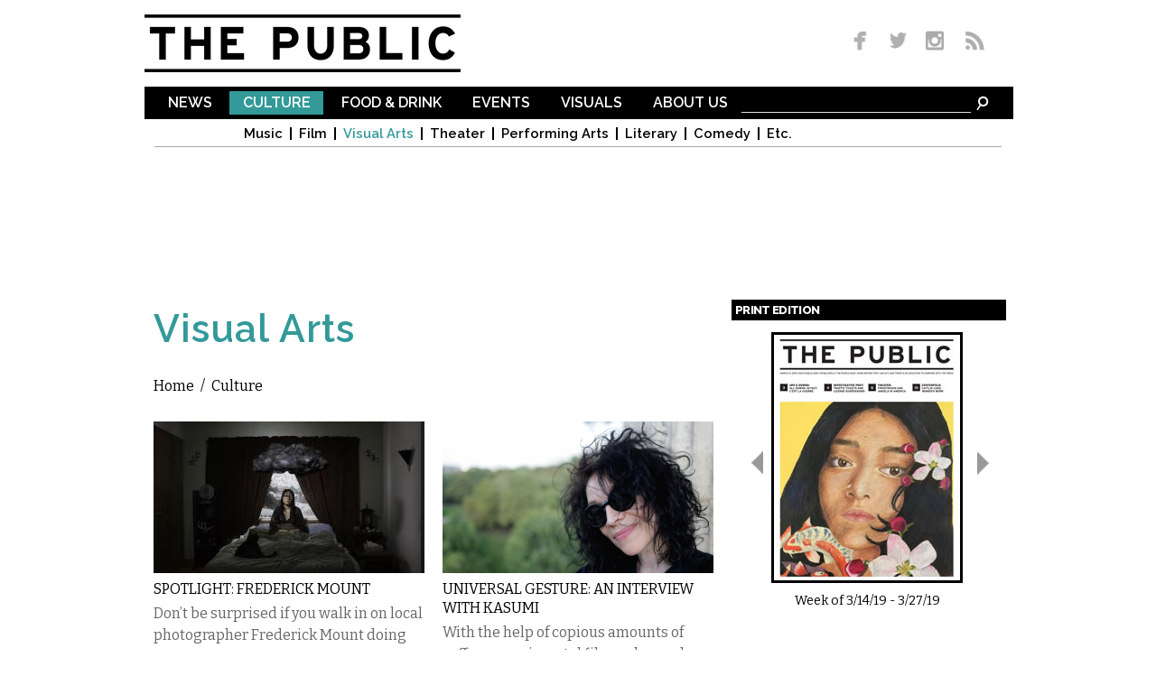

--- FILE ---
content_type: text/html; charset=utf-8
request_url: http://www.dailypublic.com/sections/culture/visual-arts?page=35%2C0%2C0%2C0%2C0%2C0%2C0%2C0%2C0%2C0%2C0%2C0%2C0%2C0%2C0%2C0%2C0%2C0%2C0%2C0%2C0%2C0%2C0%2C0%2C0%2C0%2C0%2C0%2C0%2C0%2C0%2C0%2C0%2C0%2C0%2C0%2C0%2C0%2C0%2C0%2C0%2C0%2C0%2C0%2C0%2C0%2C0%2C0%2C0%2C0%2C0%2C0%2C0%2C0%2C0%2C0%2C0%2C0%2C0%2C0%2C0%2C0%2C0%2C0%2C0%2C0%2C0%2C0%2C0%2C0%2C0%2C0%2C0%2C0%2C0%2C0%2C0%2C0%2C0%2C0%2C0%2C0%2C0%2C0%2C0%2C0%2C0%2C0%2C0%2C0%2C0%2C0%2C0%2C0%2C0%2C0%2C0%2C0%2C0%2C0%2C2
body_size: 10775
content:
<!DOCTYPE html>
<html lang="en" dir="ltr">
<head>
  <meta http-equiv="Content-Type" content="text/html; charset=utf-8" />
<link rel="shortcut icon" href="http://www.dailypublic.com/favicon.ico" type="image/vnd.microsoft.icon" />
<meta name="generator" content="Drupal 7 (http://drupal.org)" />
<link rel="canonical" href="http://www.dailypublic.com/sections/culture/visual-arts" />
<link rel="shortlink" href="http://www.dailypublic.com/taxonomy/term/12" />
<meta property="og:site_name" content="The Public" />
<meta property="og:type" content="article" />
<meta property="og:url" content="http://www.dailypublic.com/sections/culture/visual-arts" />
<meta property="og:title" content="Visual Arts" />
<meta name="twitter:card" content="summary" />
<meta name="twitter:url" content="http://www.dailypublic.com/sections/culture/visual-arts" />
<meta name="twitter:title" content="Visual Arts" />
<meta itemprop="name" content="Visual Arts" />
    <title>Visual Arts | The Public</title>  
    <link type="text/css" rel="stylesheet" href="http://www.dailypublic.com/sites/default/files/css/css_xE-rWrJf-fncB6ztZfd2huxqgxu4WO-qwma6Xer30m4.css" media="all" />
<link type="text/css" rel="stylesheet" href="http://www.dailypublic.com/sites/default/files/css/css_n8mupp8eTx4juAX0wyouN4UiTmjvBbN50TT_yy0NRpc.css" media="all" />
<link type="text/css" rel="stylesheet" href="http://www.dailypublic.com/sites/default/files/css/css_AfBDMAI_59ryQmYGwOxd7PSXAgTCgzrpbQFQg63MypU.css" media="all" />
<link type="text/css" rel="stylesheet" href="http://www.dailypublic.com/sites/default/files/css/css_ssGkd45kXk0Seq7Fiu5UtNdK7zci_rQPOViKSKSxiXc.css" media="all" />
<link type="text/css" rel="stylesheet" href="http://fonts.googleapis.com/css?family=Bitter:regular|Raleway:300,600,800&amp;subset=latin-ext,latin" media="all" />
<link type="text/css" rel="stylesheet" href="http://www.dailypublic.com/sites/default/files/css/css_XA9LUN3WQxUW4TLVQS0iYQiF6taByd04jVef6keWWdk.css" media="all" />
<link type="text/css" rel="stylesheet" href="http://www.dailypublic.com/sites/default/files/css/css_KCNZ7YudgplVMn0e5YXrEptF8K7nkEFZt5Yrs5EjYM0.css" media="all" />
  <script type="text/javascript" src="https://ajax.googleapis.com/ajax/libs/jquery/1.7.1/jquery.min.js"></script>
<script type="text/javascript">
<!--//--><![CDATA[//><!--
window.jQuery || document.write("<script src='/sites/all/modules/jquery_update/replace/jquery/1.7/jquery.min.js'>\x3C/script>")
//--><!]]>
</script>
<script type="text/javascript" src="http://www.dailypublic.com/sites/default/files/js/js_IkgOrrVZK1UTp2HktvFi5vo1g7b25Muyr5GoySikuic.js"></script>
<script type="text/javascript" src="http://www.dailypublic.com/sites/default/files/js/js_9PoCIpaBdXzAfwjeoO2ibi_TtEs6jMROpVOwk-_WIBw.js"></script>
<script type="text/javascript" src="http://www.dailypublic.com/sites/default/files/js/js_UoK2MO2I663zEGVOVgGe-03vRj8vcrCHyVNVVkpTVp0.js"></script>
<script type="text/javascript" src="http://www.dailypublic.com/sites/default/files/js/js_wADqrksbLjpADrEP1u4pHYthtl35__ZprOG3i8_l2SE.js"></script>
<script type="text/javascript" src="http://www.dailypublic.com/sites/all/modules/lightbox2/js/lightbox.js?1768948951"></script>
<script type="text/javascript" src="http://www.dailypublic.com/sites/default/files/js/js_ySlx5p5bIoD4pvqAXyJoxlhdVjZlCNR1SeHcaSiUfQA.js"></script>
<script type="text/javascript">
<!--//--><![CDATA[//><!--
(function(i,s,o,g,r,a,m){i["GoogleAnalyticsObject"]=r;i[r]=i[r]||function(){(i[r].q=i[r].q||[]).push(arguments)},i[r].l=1*new Date();a=s.createElement(o),m=s.getElementsByTagName(o)[0];a.async=1;a.src=g;m.parentNode.insertBefore(a,m)})(window,document,"script","//www.google-analytics.com/analytics.js","ga");ga("create", "UA-56250096-1", {"cookieDomain":"auto"});ga("set", "anonymizeIp", true);ga('require', 'displayfeatures');ga("send", "pageview");
//--><!]]>
</script>
<script type="text/javascript" src="http://www.dailypublic.com/sites/default/files/js/js_VH5BAh4yKQRji3908zXxKd4OYLTi4nYB_gUlAs7XPps.js"></script>
<script type="text/javascript" src="http://www.dailypublic.com/sites/default/files/js/js_uwrfBOJCFVq42muTMjrq2bD-RUh8NNq_fZRTb6dsNb4.js"></script>
<script type="text/javascript">
<!--//--><![CDATA[//><!--
jQuery.extend(Drupal.settings, {"basePath":"\/","pathPrefix":"","ajaxPageState":{"theme":"the_public","theme_token":"mKyC5nFqeBZ9JvoqFWj2xemytx7dmjeieYon44AgFYg","jquery_version":"1.7","js":{"https:\/\/ajax.googleapis.com\/ajax\/libs\/jquery\/1.7.1\/jquery.min.js":1,"0":1,"misc\/jquery.once.js":1,"misc\/drupal.js":1,"sites\/all\/modules\/jquery_update\/replace\/ui\/external\/jquery.cookie.js":1,"sites\/all\/modules\/jquery_update\/replace\/misc\/jquery.form.min.js":1,"misc\/ajax.js":1,"sites\/all\/modules\/jquery_update\/js\/jquery_update.js":1,"sites\/all\/modules\/responsive_dropdown_menus\/theme\/responsive-dropdown-menus.js":1,"sites\/all\/modules\/lightbox2\/js\/auto_image_handling.js":1,"sites\/all\/modules\/lightbox2\/js\/lightbox.js":1,"sites\/all\/modules\/views\/js\/base.js":1,"misc\/progress.js":1,"sites\/all\/modules\/views\/js\/ajax_view.js":1,"sites\/all\/modules\/google_analytics\/googleanalytics.js":1,"1":1,"sites\/all\/libraries\/superfish\/jquery.hoverIntent.minified.js":1,"sites\/all\/libraries\/superfish\/sftouchscreen.js":1,"sites\/all\/libraries\/superfish\/supposition.js":1,"sites\/all\/libraries\/superfish\/superfish.js":1,"sites\/all\/modules\/superfish\/superfish.js":1,"sites\/all\/themes\/omega\/omega\/js\/jquery.formalize.js":1,"sites\/all\/themes\/omega\/omega\/js\/omega-mediaqueries.js":1,"sites\/all\/themes\/omega\/omega\/js\/omega-equalheights.js":1},"css":{"modules\/system\/system.base.css":1,"modules\/system\/system.menus.css":1,"modules\/system\/system.messages.css":1,"modules\/system\/system.theme.css":1,"sites\/all\/modules\/date\/date_api\/date.css":1,"sites\/all\/modules\/date\/date_popup\/themes\/datepicker.1.7.css":1,"sites\/all\/modules\/date\/date_repeat_field\/date_repeat_field.css":1,"modules\/field\/theme\/field.css":1,"modules\/node\/node.css":1,"sites\/all\/modules\/responsive_dropdown_menus\/theme\/responsive-dropdown-menus.css":1,"modules\/user\/user.css":1,"sites\/all\/modules\/views\/css\/views.css":1,"sites\/all\/modules\/ckeditor\/css\/ckeditor.css":1,"sites\/all\/modules\/ctools\/css\/ctools.css":1,"sites\/all\/modules\/lightbox2\/css\/lightbox.css":1,"sites\/all\/modules\/panels\/css\/panels.css":1,"sites\/all\/modules\/typogrify\/typogrify.css":1,"sites\/all\/modules\/panels\/plugins\/layouts\/flexible\/flexible.css":1,"public:\/\/ctools\/css\/9851ddcf19ec17550a90e191bba12247.css":1,"sites\/all\/libraries\/superfish\/css\/superfish.css":1,"sites\/all\/libraries\/superfish\/css\/superfish-navbar.css":1,"sites\/all\/themes\/omega\/alpha\/css\/alpha-reset.css":1,"sites\/all\/themes\/omega\/alpha\/css\/alpha-mobile.css":1,"sites\/all\/themes\/omega\/alpha\/css\/alpha-alpha.css":1,"sites\/all\/themes\/omega\/omega\/css\/formalize.css":1,"sites\/all\/themes\/omega\/omega\/css\/omega-text.css":1,"sites\/all\/themes\/omega\/omega\/css\/omega-branding.css":1,"sites\/all\/themes\/omega\/omega\/css\/omega-menu.css":1,"sites\/all\/themes\/omega\/omega\/css\/omega-forms.css":1,"sites\/all\/themes\/omega\/omega\/css\/omega-visuals.css":1,"sites\/default\/files\/fontyourface\/font.css":1,"http:\/\/fonts.googleapis.com\/css?family=Bitter:regular|Raleway:300,600,800\u0026subset=latin-ext,latin":1,"sites\/all\/themes\/the_public\/css\/global.css":1,"sites\/all\/themes\/omega\/alpha\/css\/grid\/alpha_default\/normal\/alpha-default-normal-12.css":1}},"lightbox2":{"rtl":0,"file_path":"\/(\\w\\w\/)public:\/","default_image":"\/sites\/all\/modules\/lightbox2\/images\/brokenimage.jpg","border_size":10,"font_color":"000","box_color":"fff","top_position":"","overlay_opacity":"0.8","overlay_color":"000","disable_close_click":1,"resize_sequence":0,"resize_speed":400,"fade_in_speed":400,"slide_down_speed":600,"use_alt_layout":0,"disable_resize":0,"disable_zoom":0,"force_show_nav":0,"show_caption":1,"loop_items":1,"node_link_text":"View Image Details","node_link_target":0,"image_count":"Image !current of !total","video_count":"Video !current of !total","page_count":"Page !current of !total","lite_press_x_close":"press \u003Ca href=\u0022#\u0022 onclick=\u0022hideLightbox(); return FALSE;\u0022\u003E\u003Ckbd\u003Ex\u003C\/kbd\u003E\u003C\/a\u003E to close","download_link_text":"","enable_login":false,"enable_contact":false,"keys_close":"c x 27","keys_previous":"p 37","keys_next":"n 39","keys_zoom":"z","keys_play_pause":"32","display_image_size":"original","image_node_sizes":"(\\.thumbnail)","trigger_lightbox_classes":"","trigger_lightbox_group_classes":"img.thumbnail, img.image-thumbnail","trigger_slideshow_classes":"","trigger_lightframe_classes":"","trigger_lightframe_group_classes":"","custom_class_handler":0,"custom_trigger_classes":"","disable_for_gallery_lists":1,"disable_for_acidfree_gallery_lists":true,"enable_acidfree_videos":true,"slideshow_interval":5000,"slideshow_automatic_start":true,"slideshow_automatic_exit":true,"show_play_pause":true,"pause_on_next_click":false,"pause_on_previous_click":true,"loop_slides":false,"iframe_width":600,"iframe_height":400,"iframe_border":1,"enable_video":0},"views":{"ajax_path":"\/views\/ajax","ajaxViews":{"views_dom_id:6efe4b20574611466e57e4210fe13c99":{"view_name":"magazine_covers","view_display_id":"block","view_args":"","view_path":"taxonomy\/term\/12","view_base_path":null,"view_dom_id":"6efe4b20574611466e57e4210fe13c99","pager_element":"100"}}},"responsive_dropdown_menus":{"main-menu":"Main menu","management":"Management","navigation":"Navigation","user-menu":"User menu"},"googleanalytics":{"trackOutbound":1,"trackMailto":1,"trackDownload":1,"trackDownloadExtensions":"7z|aac|arc|arj|asf|asx|avi|bin|csv|doc(x|m)?|dot(x|m)?|exe|flv|gif|gz|gzip|hqx|jar|jpe?g|js|mp(2|3|4|e?g)|mov(ie)?|msi|msp|pdf|phps|png|ppt(x|m)?|pot(x|m)?|pps(x|m)?|ppam|sld(x|m)?|thmx|qtm?|ra(m|r)?|sea|sit|tar|tgz|torrent|txt|wav|wma|wmv|wpd|xls(x|m|b)?|xlt(x|m)|xlam|xml|z|zip"},"superfish":{"1":{"id":"1","sf":{"pathClass":"active-trail","animation":{"opacity":"show","width":"show"},"speed":"\u0027fast\u0027","autoArrows":false,"dropShadows":false,"disableHI":false},"plugins":{"touchscreen":{"mode":"useragent_predefined"},"supposition":true,"bgiframe":false}}},"omega":{"layouts":{"primary":"normal","order":["normal"],"queries":{"normal":"all and (min-width: 980px) and (min-device-width: 980px), all and (max-device-width: 1024px) and (min-width: 1024px) and (orientation:landscape)"}}}});
//--><!]]>
</script>
  <meta name="viewport" content="width=980">
  <!--[if lt IE 9]><script src="http://html5shiv.googlecode.com/svn/trunk/html5.js"></script><![endif]-->
  
	<script type='text/javascript'>
	var googletag = googletag || {};
	googletag.cmd = googletag.cmd || [];
	(function() {
	var gads = document.createElement('script');
	gads.async = true;
	gads.type = 'text/javascript';
	var useSSL = 'https:' == document.location.protocol;
	gads.src = (useSSL ? 'https:' : 'http:') +
	'//www.googletagservices.com/tag/js/gpt.js';
	var node = document.getElementsByTagName('script')[0];
	node.parentNode.insertBefore(gads, node);
	})();
	</script>
	 
	<script type='text/javascript'>
	googletag.cmd.push(function() {
    googletag.defineSlot('/93965813/footer_super', [970, 90], 'div-gpt-ad-1428461407571-0').addService(googletag.pubads());
	googletag.defineSlot('/93965813/lower_medium_rectangle', [300, 250], 'div-gpt-ad-1416862288077-1').addService(googletag.pubads());
	googletag.defineSlot('/93965813/super_leaderboard', [970, 90], 'div-gpt-ad-1416862288077-2').addService(googletag.pubads());
	googletag.defineSlot('/93965813/upper_medium_rectangle', [300, 250], 'div-gpt-ad-1416862288077-3').addService(googletag.pubads());
	googletag.pubads().enableSingleRequest();
	googletag.enableServices();
	});
	</script>

</head>
<body class="html not-front not-logged-in page-taxonomy page-taxonomy-term page-taxonomy-term- page-taxonomy-term-12 culture context-sections">
<div id="site_wrapper">
  <div id="skip-link">
    <a href="#main-content" class="element-invisible element-focusable">Skip to main content</a>
  </div>
    <div class="page clearfix" id="page">
      <header id="section-header" class="section section-header">
  <div id="zone-user-wrapper" class="zone-wrapper zone-user-wrapper clearfix">  
  <div id="zone-user" class="zone zone-user clearfix container-12">
    <div class="grid-5 region region-user-first" id="region-user-first">
  <div class="region-inner region-user-first-inner">
    <div class="block block-block block-1 block-block-1 odd block-without-title" id="block-block-1">
  <div class="block-inner clearfix">
                
    <div class="content clearfix">
      <p><a href="/" title="The Public Homepage"><img alt="The Public" border="0" height="64" id="header_logo" src="/sites/all/themes/the_public/images/header_logo.gif" title="The Public Homepage" width="350" /></a></p>
    </div>
  </div>
</div>  </div>
</div><div class="grid-3 prefix-4 region region-user-second" id="region-user-second">
  <div class="region-inner region-user-second-inner">
    <div class="block block-block block-2 block-block-2 odd block-without-title" id="block-block-2">
  <div class="block-inner clearfix">
                
    <div class="content clearfix">
      <div id="header_social_icons"><a href="https://www.facebook.com/pages/The-Public/547945485335903" target="_blank" title="Like us on Facebook"><img border="0" height="26" src="/sites/all/themes/the_public/images/social_media_fb.png" width="36" /></a> <a href="http://www.twitter.com/PublicBFLO" target="_blank" title="Follow us on Twitter"><img border="0" height="26" src="/sites/all/themes/the_public/images/social_media_twitter.png" width="35" /></a> <a href="http://instagram.com/PublicBFLO" target="_blank" title="Follow us on Instagram"><img border="0" height="26" src="/sites/all/themes/the_public/images/social_media_insta.png" width="39" /></a> <a href="/rss.xml" target="_blank" title="Subscribe to RSS"><img border="0" height="26" src="/sites/all/themes/the_public/images/social_media_rss.png" width="34" /></a></div>    </div>
  </div>
</div>  </div>
</div>  </div>
</div><div id="zone-branding-wrapper" class="zone-wrapper zone-branding-wrapper clearfix">  
  <div id="zone-branding" class="zone zone-branding clearfix container-12">
    <div class="grid-12 suffix-1 prefix-1 region region-main-menu" id="region-main-menu">
  <div class="region-inner region-main-menu-inner">
    <div class="block block-block block-9 block-block-9 odd block-without-title" id="block-block-9">
  <div class="block-inner clearfix">
                
    <div class="content clearfix">
      <form accept-charset="UTF-8" action="/search" id="menubar_search" method="get"><input name="search_api_views_fulltext_op" type="hidden" value="AND" /><input name="sort_bef_combine" type="hidden" value="search_api_relevance DESC" /><input id="menubar_text_box" maxlength="128" name="search_api_views_fulltext" size="30" type="text" value="" /><input class="form-submit" id="menubar_search_button" name="submit" type="image" border="0" alt="Search" src="/sites/all/themes/the_public/images/search_icon.gif" /> </form>
    </div>
  </div>
</div><div class="block block-superfish block-1 block-superfish-1 even block-without-title" id="block-superfish-1">
  <div class="block-inner clearfix">
                
    <div class="content clearfix">
      <ul id="superfish-1" class="menu sf-menu sf-main-menu sf-navbar sf-style-none sf-total-items-6 sf-parent-items-6 sf-single-items-0"><li id="menu-492-1" class="first odd sf-item-1 sf-depth-1 sf-total-children-6 sf-parent-children-0 sf-single-children-6 menuparent"><a href="/sections/news" title="News" class="sf-depth-1 menuparent">News</a><ul><li id="menu-493-1" class="first odd sf-item-1 sf-depth-2 sf-no-children"><a href="/sections/news/local" title="Local" class="sf-depth-2">Local</a></li><li id="menu-494-1" class="middle even sf-item-2 sf-depth-2 sf-no-children"><a href="/sections/news/national" title="National" class="sf-depth-2">National</a></li><li id="menu-495-1" class="middle odd sf-item-3 sf-depth-2 sf-no-children"><a href="/sections/news/state" title="State" class="sf-depth-2">State</a></li><li id="menu-496-1" class="middle even sf-item-4 sf-depth-2 sf-no-children"><a href="/sections/news/abroad" title="Abroad" class="sf-depth-2">Abroad</a></li><li id="menu-728-1" class="middle odd sf-item-5 sf-depth-2 sf-no-children"><a href="/sections/news/commentary" title="Commentary" class="sf-depth-2">Commentary</a></li><li id="menu-1248-1" class="last even sf-item-6 sf-depth-2 sf-no-children"><a href="/sections/sports" title="Sports" class="sf-depth-2">Sports</a></li></ul></li><li id="menu-497-1" class="active-trail middle even sf-item-2 sf-depth-1 sf-total-children-8 sf-parent-children-0 sf-single-children-8 menuparent"><a href="/sections/culture" title="Culture" class="sf-depth-1 menuparent">Culture</a><ul><li id="menu-498-1" class="first odd sf-item-1 sf-depth-2 sf-no-children"><a href="/sections/culture/music" title="Music" class="sf-depth-2">Music</a></li><li id="menu-499-1" class="middle even sf-item-2 sf-depth-2 sf-no-children"><a href="/sections/culture/film" title="Film" class="sf-depth-2">Film</a></li><li id="menu-500-1" class="active-trail middle odd sf-item-3 sf-depth-2 sf-no-children"><a href="/sections/culture/visual-arts" title="Visual Arts" class="sf-depth-2 active">Visual Arts</a></li><li id="menu-501-1" class="middle even sf-item-4 sf-depth-2 sf-no-children"><a href="/sections/culture/theater" title="Theater" class="sf-depth-2">Theater</a></li><li id="menu-502-1" class="middle odd sf-item-5 sf-depth-2 sf-no-children"><a href="/sections/culture/performing-arts" title="Performing Arts" class="sf-depth-2">Performing Arts</a></li><li id="menu-503-1" class="middle even sf-item-6 sf-depth-2 sf-no-children"><a href="/sections/culture/literary" title="Literary" class="sf-depth-2">Literary</a></li><li id="menu-1249-1" class="middle odd sf-item-7 sf-depth-2 sf-no-children"><a href="/sections/comedy" title="Comedy" class="sf-depth-2">Comedy</a></li><li id="menu-504-1" class="last even sf-item-8 sf-depth-2 sf-no-children"><a href="/sections/culture/etc" title="Etc." class="sf-depth-2">Etc.</a></li></ul></li><li id="menu-505-1" class="middle odd sf-item-3 sf-depth-1 sf-total-children-3 sf-parent-children-0 sf-single-children-3 menuparent"><a href="/sections/food-drink" title="Food &amp; Drink" class="sf-depth-1 menuparent">Food &amp; Drink</a><ul><li id="menu-506-1" class="first odd sf-item-1 sf-depth-2 sf-no-children"><a href="/sections/food-drink/reviews" title="Reviews" class="sf-depth-2">Reviews</a></li><li id="menu-507-1" class="middle even sf-item-2 sf-depth-2 sf-no-children"><a href="/sections/food-drink/food" title="Food" class="sf-depth-2">Food</a></li><li id="menu-508-1" class="last odd sf-item-3 sf-depth-2 sf-no-children"><a href="/sections/food-drink/drink" title="Drink" class="sf-depth-2">Drink</a></li></ul></li><li id="menu-509-1" class="middle even sf-item-4 sf-depth-1 sf-total-children-7 sf-parent-children-0 sf-single-children-7 menuparent"><a href="/sections/events" title="Events" class="sf-depth-1 menuparent">Events</a><ul><li id="menu-511-1" class="first odd sf-item-1 sf-depth-2 sf-no-children"><a href="/sections/events/music" title="Music" class="sf-depth-2">Music</a></li><li id="menu-512-1" class="middle even sf-item-2 sf-depth-2 sf-no-children"><a href="/sections/events/visual-arts" title="Visual Arts" class="sf-depth-2">Visual Arts</a></li><li id="menu-513-1" class="middle odd sf-item-3 sf-depth-2 sf-no-children"><a href="/sections/events/theater" title="Theater" class="sf-depth-2">Theater</a></li><li id="menu-731-1" class="middle even sf-item-4 sf-depth-2 sf-no-children"><a href="/sections/events/performing-arts" title="Performing Arts" class="sf-depth-2">Performing Arts</a></li><li id="menu-514-1" class="middle odd sf-item-5 sf-depth-2 sf-no-children"><a href="/sections/events/literary" title="Literary" class="sf-depth-2">Literary</a></li><li id="menu-1251-1" class="middle even sf-item-6 sf-depth-2 sf-no-children"><a href="/sections/events/comedy" title="Comedy" class="sf-depth-2">Comedy</a></li><li id="menu-515-1" class="last odd sf-item-7 sf-depth-2 sf-no-children"><a href="/sections/events/etc" title="Etc." class="sf-depth-2">Etc.</a></li></ul></li><li id="menu-516-1" class="middle odd sf-item-5 sf-depth-1 sf-total-children-3 sf-parent-children-0 sf-single-children-3 menuparent"><a href="/sections/visuals" title="Visuals" class="sf-depth-1 menuparent">Visuals</a><ul><li id="menu-517-1" class="first odd sf-item-1 sf-depth-2 sf-no-children"><a href="/sections/visuals/art" title="Art" class="sf-depth-2">Art</a></li><li id="menu-518-1" class="middle even sf-item-2 sf-depth-2 sf-no-children"><a href="/sections/visuals/photos" title="Photos" class="sf-depth-2">Photos</a></li><li id="menu-519-1" class="last odd sf-item-3 sf-depth-2 sf-no-children"><a href="/sections/visuals/comics" title="Comics" class="sf-depth-2">Comics</a></li></ul></li><li id="menu-386-1" class="last even sf-item-6 sf-depth-1 sf-total-children-4 sf-parent-children-0 sf-single-children-4 menuparent"><a href="/content/about-us" title="" class="sf-depth-1 menuparent">About Us</a><ul><li id="menu-434-1" class="first odd sf-item-1 sf-depth-2 sf-no-children"><a href="/content/who-we-are" title="" class="sf-depth-2">Who We Are</a></li><li id="menu-433-1" class="middle even sf-item-2 sf-depth-2 sf-no-children"><a href="/content/distribution" title="" class="sf-depth-2">Distribution</a></li><li id="menu-435-1" class="middle odd sf-item-3 sf-depth-2 sf-no-children"><a href="/content/contact" title="" class="sf-depth-2">Contact</a></li><li id="menu-436-1" class="last even sf-item-4 sf-depth-2 sf-no-children"><a href="/content/advertise" title="" class="sf-depth-2">Advertise</a></li></ul></li></ul>    </div>
  </div>
</div>	<div id="main_menu_bottom_border"></div>
  </div>
</div><div class="grid-12 region region-super-leaderboard" id="region-super-leaderboard">
  <div class="region-inner region-super-leaderboard-inner">
    <div class="block block-block block-4 block-block-4 odd block-without-title" id="block-block-4">
  <div class="block-inner clearfix">
                
    <div class="content clearfix">
      <p>
<!-- Super Leaderboard -->
<div id='div-gpt-ad-1416862288077-2' style='width:970px; height:90px;'>
<script type='text/javascript'>
googletag.cmd.push(function() { googletag.display('div-gpt-ad-1416862288077-2'); });
</script>
</div>
</p>
    </div>
  </div>
</div>  </div>
</div>  </div>
</div></header>    
      <section id="section-content" class="section section-content">
  <div id="zone-content-wrapper" class="zone-wrapper zone-content-wrapper clearfix">  
  <div id="zone-content" class="zone zone-content clearfix container-12">    
        
        <div class="grid-8 region region-content" id="region-content">
  <div class="region-inner region-content-inner">
    <a id="main-content"></a>
                <h1 class="title" id="page-title">Visual Arts</h1>
                        <div class="block block-system block-main block-system-main odd block-without-title" id="block-system-main">
  <div class="block-inner clearfix">
                
    <div class="content clearfix">
      <div class="panel-flexible panels-flexible-12 clearfix" id="sub_landing">
<div class="panel-flexible-inside panels-flexible-12-inside">
<div class="panels-flexible-region panels-flexible-region-12-center panels-flexible-region-first panels-flexible-region-last">
  <div class="inside panels-flexible-region-inside panels-flexible-region-12-center-inside panels-flexible-region-inside-first panels-flexible-region-inside-last">

<div class="panel-pane pane-page-breadcrumb"   class="panel-pane pane-page-breadcrumb">
  
      
  
  <div class="pane-content">
    <div class="breadcrumb"><h2 class="element-invisible">You are here</h2><span class="crumbs"><a href="/">Home</a><span class="crumbs-arrow"> / </span><a href="/sections/culture" title="Culture">Culture</a></span></div>  </div>

  
  </div>
<div class="panel-separator"></div>
<div class="panel-pane pane-views pane-sub-category-landing-page-blocks"   class="panel-pane pane-views pane-sub-category-landing-page-blocks">
  
      
  
  <div class="pane-content">
    <div class="view view-sub-category-landing-page-blocks view-id-sub_category_landing_page_blocks view-display-id-default homepage-featured-blocks view-dom-id-396b87aa2cdb7697dae697885322cb97">
        
  
  
      <div class="view-content">
      <table class="views-view-grid cols-2" class="views-view-grid">
  
  <tbody>
          <tr >
                  <td >
              
  <div class="views-field views-field-field-lead-image">        <div class="field-content">
<a href="/articles/04292015/spotlight-frederick-mount"><img src="http://www.dailypublic.com/sites/default/files/styles/medium/public/2015/Apr/Woman-waking-up-on-the-wrong-side-of-the-bed-under-a-cloud_frederickmount_2015.jpg?itok=9lC8Zits" width="300" height="168" alt="" /></a><div class="image-field-caption">
  <em>Woman waking up on the wrong side of the bed under a cloud</em>, by Fredrick Mount.    	<div id="image-field-caption-underline"></div>
  </div>
</div>  </div>  
  <div class="views-field views-field-field-category">        <div class="field-content"><a href="/sections/culture/visual-arts" class="active">Visual Arts</a></div>  </div>  
  <div class="views-field views-field-title">        <span class="field-content"><a href="/articles/04292015/spotlight-frederick-mount">Spotlight: Frederick Mount</a></span>  </div>  
  <div class="views-field views-field-body">        <p class="field-content">Don&#8217;t be surprised if you walk in on local photographer Frederick Mount doing something unexpected in your&nbsp;basement.</p>  </div>          </td>
                  <td >
              
  <div class="views-field views-field-field-lead-image">        <div class="field-content"><a href="/articles/04232015/universal-gesture-interview-kasumi"><img src="http://www.dailypublic.com/sites/default/files/styles/medium/public/2015/Apr/outdoors%20in%20paris%20small%20photo%20credit%20didier%20feldmann.png?itok=fs6Vj4DY" width="300" height="168" alt="" /></a></div>  </div>  
  <div class="views-field views-field-field-category">        <div class="field-content"><a href="/sections/culture/visual-arts" class="active">Visual Arts</a></div>  </div>  
  <div class="views-field views-field-title">        <span class="field-content"><a href="/articles/04232015/universal-gesture-interview-kasumi">Universal Gesture: An Interview with Kasumi</a></span>  </div>  
  <div class="views-field views-field-body">        <p class="field-content">With the help of copious amounts of coffee, experimental filmmaker and sound manipulator Kasumi pored through hundreds of public domain&nbsp;videos.</p>  </div>          </td>
              </tr>
          <tr >
                  <td >
              
  <div class="views-field views-field-field-lead-image">        <div class="field-content">
<a href="/articles/04222015/social-practice-felice-koenig-collaborates-big-orbit-gallery"><img src="http://www.dailypublic.com/sites/default/files/styles/medium/public/2015/Apr/DRAWING%20TOGETHER%20-%20Felice%20Koenig%20%28left%29%20and%20Claire%20Schneider_0.jpg?itok=gvx-_C16" width="300" height="168" alt="" /></a><div class="image-field-caption">
  Drawing together: Felice Koenig and Calire Schneider.    	<div id="image-field-caption-underline"></div>
  </div>
</div>  </div>  
  <div class="views-field views-field-field-category">        <div class="field-content"><a href="/sections/culture/visual-arts" class="active">Visual Arts</a></div>  </div>  
  <div class="views-field views-field-title">        <span class="field-content"><a href="/articles/04222015/social-practice-felice-koenig-collaborates-big-orbit-gallery">Social Practice: Felice Koenig Collaborates at Big Orbit Gallery</a></span>  </div>  
  <div class="views-field views-field-body">        <p class="field-content">Felice Koenig: Drawing Together

CS1 Curatorial Projects at Big Orbit Gallery</p>  </div>          </td>
                  <td >
              
  <div class="views-field views-field-field-lead-image">        <div class="field-content">
<a href="/articles/04202015/joe-orffeo-retrospectives"><img src="http://www.dailypublic.com/sites/default/files/styles/medium/public/2015/Apr/Orffeo_TheCircus_42x50_acrylic_slr_1991_600dpi_RGB.jpg?itok=fEynifvq" width="300" height="168" alt="" /></a><div class="image-field-caption">
  <em>The Circus</em>, at Eleven Twenty Projects Gallery.    	<div id="image-field-caption-underline"></div>
  </div>
</div>  </div>  
  <div class="views-field views-field-field-category">        <div class="field-content"><a href="/sections/culture/visual-arts" class="active">Visual Arts</a></div>  </div>  
  <div class="views-field views-field-title">        <span class="field-content"><a href="/articles/04202015/joe-orffeo-retrospectives">Joe Orffeo: Retrospectives</a></span>  </div>  
  <div class="views-field views-field-body">        <p class="field-content">The late Joe Orffeo is the subject of two recent exhibits, at Meibohm Fine Arts and Eleven Twenty Projects&nbsp;gallery.</p>  </div>          </td>
              </tr>
          <tr >
                  <td >
              
  <div class="views-field views-field-field-lead-image">        <div class="field-content"><a href="/articles/04202015/capacitors-thought-lynn-northrop-indigo"><img src="http://www.dailypublic.com/sites/default/files/styles/medium/public/2015/Apr/Screen-Shot-2015-04-06-at-2.20.03-PM.jpg?itok=qZgCsstG" width="300" height="168" alt="" /></a></div>  </div>  
  <div class="views-field views-field-field-category">        <div class="field-content"><a href="/sections/culture/visual-arts" class="active">Visual Arts</a></div>  </div>  
  <div class="views-field views-field-title">        <span class="field-content"><a href="/articles/04202015/capacitors-thought-lynn-northrop-indigo">Capacitors of Thought: Lynn Northrop at Indigo</a></span>  </div>  
  <div class="views-field views-field-body">        <p class="field-content">Stop by to experience the artistry of Lynn Northrop’s <em>Power Birds</em> before the exhibition at Indigo Arts Gallery closes o</p>  </div>          </td>
                  <td >
              
  <div class="views-field views-field-field-lead-image">        <div class="field-content">
<a href="/articles/04162015/conversation-filmmaker-korey-green"><img src="http://www.dailypublic.com/sites/default/files/styles/medium/public/2015/Apr/Korey.jpg?itok=zcLKGfmS" width="300" height="168" alt="" /></a><div class="image-field-caption">
  Director Korey Green&nbsp;on the set of <em>The Romans</em>.    	<div id="image-field-caption-underline"></div>
  </div>
</div>  </div>  
  <div class="views-field views-field-field-category">        <div class="field-content"><a href="/sections/culture/visual-arts" class="active">Visual Arts</a></div>  </div>  
  <div class="views-field views-field-title">        <span class="field-content"><a href="/articles/04162015/conversation-filmmaker-korey-green">A Conversation With Filmmaker Korey Green</a></span>  </div>  
  <div class="views-field views-field-body">        <p class="field-content">Director Korey Green talks about The Romans, to be screened during Trimania this Saturday April 18, 8pm, in suite 530 of the Tri-Main&nbsp;Building.</p>  </div>          </td>
              </tr>
          <tr >
                  <td >
              
  <div class="views-field views-field-field-lead-image">        <div class="field-content">
<a href="/articles/04142015/wood-paper-scissors-four-artists-kenan-center"><img src="http://www.dailypublic.com/sites/default/files/styles/medium/public/2015/Apr/How-to-Build-a-Rose-Garden-Jodi-Harvey-Brown.jpg?itok=OKCxcktu" width="300" height="168" alt="" /></a><div class="image-field-caption">
  <em>How to Build a Rose Garden </em>by&nbsp;Jodi Harvey-Brown.    	<div id="image-field-caption-underline"></div>
  </div>
</div>  </div>  
  <div class="views-field views-field-field-category">        <div class="field-content"><a href="/sections/culture/visual-arts" class="active">Visual Arts</a></div>  </div>  
  <div class="views-field views-field-title">        <span class="field-content"><a href="/articles/04142015/wood-paper-scissors-four-artists-kenan-center">Wood, Paper, Scissors: Four Artists at the Kenan Center</a></span>  </div>  
  <div class="views-field views-field-body">        <p class="field-content">Superb works in paper and wood by Diane Bond, Jodi Harvey-Brown, Doris Timkey, and Marie&nbsp;Prince.</p>  </div>          </td>
                  <td >
              
  <div class="views-field views-field-field-lead-image">        <div class="field-content">
<a href="/articles/04072015/overtime-art-work"><img src="http://www.dailypublic.com/sites/default/files/styles/medium/public/2015/Apr/Justine-Kurland.jpg?itok=2GIzvExu" width="300" height="168" alt="" /></a><div class="image-field-caption">
  <em>Rebuilt&nbsp;Engine </em>by Justine Kurland.    	<div id="image-field-caption-underline"></div>
  </div>
</div>  </div>  
  <div class="views-field views-field-field-category">        <div class="field-content"><a href="/sections/culture/visual-arts" class="active">Visual Arts</a></div>  </div>  
  <div class="views-field views-field-title">        <span class="field-content"><a href="/articles/04072015/overtime-art-work">Overtime: The Art of Work</a></span>  </div>  
  <div class="views-field views-field-body">        <p class="field-content">At the Albright-Knox, an exhibit that surveys artists’ treatment of labor as a&nbsp;subject.</p>  </div>          </td>
              </tr>
      </tbody>
</table>
    </div>
  
      <h2 class="element-invisible">Pages</h2><div class="item-list"><ul class="pager clearfix"><li class="pager-first first"><a title="Go to first page" href="/sections/culture/visual-arts?page=0%2C0%2C0%2C0%2C0%2C0%2C0%2C0%2C0%2C0%2C0%2C0%2C0%2C0%2C0%2C0%2C0%2C0%2C0%2C0%2C0%2C0%2C0%2C0%2C0%2C0%2C0%2C0%2C0%2C0%2C0%2C0%2C0%2C0%2C0%2C0%2C0%2C0%2C0%2C0%2C0%2C0%2C0%2C0%2C0%2C0%2C0%2C0%2C0%2C0%2C0%2C0%2C0%2C0%2C0%2C0%2C0%2C0%2C0%2C0%2C0%2C0%2C0%2C0%2C0%2C0%2C0%2C0%2C0%2C0%2C0%2C0%2C0%2C0%2C0%2C0%2C0%2C0%2C0%2C0%2C0%2C0%2C0%2C0%2C0%2C0%2C0%2C0%2C0%2C0%2C0%2C0%2C0%2C0%2C0%2C0%2C0%2C0%2C0%2C0%2C2">« first</a></li><li class="pager-previous"><a title="Go to previous page" href="/sections/culture/visual-arts?page=34%2C0%2C0%2C0%2C0%2C0%2C0%2C0%2C0%2C0%2C0%2C0%2C0%2C0%2C0%2C0%2C0%2C0%2C0%2C0%2C0%2C0%2C0%2C0%2C0%2C0%2C0%2C0%2C0%2C0%2C0%2C0%2C0%2C0%2C0%2C0%2C0%2C0%2C0%2C0%2C0%2C0%2C0%2C0%2C0%2C0%2C0%2C0%2C0%2C0%2C0%2C0%2C0%2C0%2C0%2C0%2C0%2C0%2C0%2C0%2C0%2C0%2C0%2C0%2C0%2C0%2C0%2C0%2C0%2C0%2C0%2C0%2C0%2C0%2C0%2C0%2C0%2C0%2C0%2C0%2C0%2C0%2C0%2C0%2C0%2C0%2C0%2C0%2C0%2C0%2C0%2C0%2C0%2C0%2C0%2C0%2C0%2C0%2C0%2C0%2C2">‹ previous</a></li><li class="pager-ellipsis">…</li><li class="pager-item"><a title="Go to page 32" href="/sections/culture/visual-arts?page=31%2C0%2C0%2C0%2C0%2C0%2C0%2C0%2C0%2C0%2C0%2C0%2C0%2C0%2C0%2C0%2C0%2C0%2C0%2C0%2C0%2C0%2C0%2C0%2C0%2C0%2C0%2C0%2C0%2C0%2C0%2C0%2C0%2C0%2C0%2C0%2C0%2C0%2C0%2C0%2C0%2C0%2C0%2C0%2C0%2C0%2C0%2C0%2C0%2C0%2C0%2C0%2C0%2C0%2C0%2C0%2C0%2C0%2C0%2C0%2C0%2C0%2C0%2C0%2C0%2C0%2C0%2C0%2C0%2C0%2C0%2C0%2C0%2C0%2C0%2C0%2C0%2C0%2C0%2C0%2C0%2C0%2C0%2C0%2C0%2C0%2C0%2C0%2C0%2C0%2C0%2C0%2C0%2C0%2C0%2C0%2C0%2C0%2C0%2C0%2C2">32</a></li><li class="pager-item"><a title="Go to page 33" href="/sections/culture/visual-arts?page=32%2C0%2C0%2C0%2C0%2C0%2C0%2C0%2C0%2C0%2C0%2C0%2C0%2C0%2C0%2C0%2C0%2C0%2C0%2C0%2C0%2C0%2C0%2C0%2C0%2C0%2C0%2C0%2C0%2C0%2C0%2C0%2C0%2C0%2C0%2C0%2C0%2C0%2C0%2C0%2C0%2C0%2C0%2C0%2C0%2C0%2C0%2C0%2C0%2C0%2C0%2C0%2C0%2C0%2C0%2C0%2C0%2C0%2C0%2C0%2C0%2C0%2C0%2C0%2C0%2C0%2C0%2C0%2C0%2C0%2C0%2C0%2C0%2C0%2C0%2C0%2C0%2C0%2C0%2C0%2C0%2C0%2C0%2C0%2C0%2C0%2C0%2C0%2C0%2C0%2C0%2C0%2C0%2C0%2C0%2C0%2C0%2C0%2C0%2C0%2C2">33</a></li><li class="pager-item"><a title="Go to page 34" href="/sections/culture/visual-arts?page=33%2C0%2C0%2C0%2C0%2C0%2C0%2C0%2C0%2C0%2C0%2C0%2C0%2C0%2C0%2C0%2C0%2C0%2C0%2C0%2C0%2C0%2C0%2C0%2C0%2C0%2C0%2C0%2C0%2C0%2C0%2C0%2C0%2C0%2C0%2C0%2C0%2C0%2C0%2C0%2C0%2C0%2C0%2C0%2C0%2C0%2C0%2C0%2C0%2C0%2C0%2C0%2C0%2C0%2C0%2C0%2C0%2C0%2C0%2C0%2C0%2C0%2C0%2C0%2C0%2C0%2C0%2C0%2C0%2C0%2C0%2C0%2C0%2C0%2C0%2C0%2C0%2C0%2C0%2C0%2C0%2C0%2C0%2C0%2C0%2C0%2C0%2C0%2C0%2C0%2C0%2C0%2C0%2C0%2C0%2C0%2C0%2C0%2C0%2C0%2C2">34</a></li><li class="pager-item"><a title="Go to page 35" href="/sections/culture/visual-arts?page=34%2C0%2C0%2C0%2C0%2C0%2C0%2C0%2C0%2C0%2C0%2C0%2C0%2C0%2C0%2C0%2C0%2C0%2C0%2C0%2C0%2C0%2C0%2C0%2C0%2C0%2C0%2C0%2C0%2C0%2C0%2C0%2C0%2C0%2C0%2C0%2C0%2C0%2C0%2C0%2C0%2C0%2C0%2C0%2C0%2C0%2C0%2C0%2C0%2C0%2C0%2C0%2C0%2C0%2C0%2C0%2C0%2C0%2C0%2C0%2C0%2C0%2C0%2C0%2C0%2C0%2C0%2C0%2C0%2C0%2C0%2C0%2C0%2C0%2C0%2C0%2C0%2C0%2C0%2C0%2C0%2C0%2C0%2C0%2C0%2C0%2C0%2C0%2C0%2C0%2C0%2C0%2C0%2C0%2C0%2C0%2C0%2C0%2C0%2C0%2C2">35</a></li><li class="pager-current">36</li><li class="pager-item"><a title="Go to page 37" href="/sections/culture/visual-arts?page=36%2C0%2C0%2C0%2C0%2C0%2C0%2C0%2C0%2C0%2C0%2C0%2C0%2C0%2C0%2C0%2C0%2C0%2C0%2C0%2C0%2C0%2C0%2C0%2C0%2C0%2C0%2C0%2C0%2C0%2C0%2C0%2C0%2C0%2C0%2C0%2C0%2C0%2C0%2C0%2C0%2C0%2C0%2C0%2C0%2C0%2C0%2C0%2C0%2C0%2C0%2C0%2C0%2C0%2C0%2C0%2C0%2C0%2C0%2C0%2C0%2C0%2C0%2C0%2C0%2C0%2C0%2C0%2C0%2C0%2C0%2C0%2C0%2C0%2C0%2C0%2C0%2C0%2C0%2C0%2C0%2C0%2C0%2C0%2C0%2C0%2C0%2C0%2C0%2C0%2C0%2C0%2C0%2C0%2C0%2C0%2C0%2C0%2C0%2C0%2C2">37</a></li><li class="pager-item"><a title="Go to page 38" href="/sections/culture/visual-arts?page=37%2C0%2C0%2C0%2C0%2C0%2C0%2C0%2C0%2C0%2C0%2C0%2C0%2C0%2C0%2C0%2C0%2C0%2C0%2C0%2C0%2C0%2C0%2C0%2C0%2C0%2C0%2C0%2C0%2C0%2C0%2C0%2C0%2C0%2C0%2C0%2C0%2C0%2C0%2C0%2C0%2C0%2C0%2C0%2C0%2C0%2C0%2C0%2C0%2C0%2C0%2C0%2C0%2C0%2C0%2C0%2C0%2C0%2C0%2C0%2C0%2C0%2C0%2C0%2C0%2C0%2C0%2C0%2C0%2C0%2C0%2C0%2C0%2C0%2C0%2C0%2C0%2C0%2C0%2C0%2C0%2C0%2C0%2C0%2C0%2C0%2C0%2C0%2C0%2C0%2C0%2C0%2C0%2C0%2C0%2C0%2C0%2C0%2C0%2C0%2C2">38</a></li><li class="pager-item"><a title="Go to page 39" href="/sections/culture/visual-arts?page=38%2C0%2C0%2C0%2C0%2C0%2C0%2C0%2C0%2C0%2C0%2C0%2C0%2C0%2C0%2C0%2C0%2C0%2C0%2C0%2C0%2C0%2C0%2C0%2C0%2C0%2C0%2C0%2C0%2C0%2C0%2C0%2C0%2C0%2C0%2C0%2C0%2C0%2C0%2C0%2C0%2C0%2C0%2C0%2C0%2C0%2C0%2C0%2C0%2C0%2C0%2C0%2C0%2C0%2C0%2C0%2C0%2C0%2C0%2C0%2C0%2C0%2C0%2C0%2C0%2C0%2C0%2C0%2C0%2C0%2C0%2C0%2C0%2C0%2C0%2C0%2C0%2C0%2C0%2C0%2C0%2C0%2C0%2C0%2C0%2C0%2C0%2C0%2C0%2C0%2C0%2C0%2C0%2C0%2C0%2C0%2C0%2C0%2C0%2C0%2C2">39</a></li><li class="pager-item"><a title="Go to page 40" href="/sections/culture/visual-arts?page=39%2C0%2C0%2C0%2C0%2C0%2C0%2C0%2C0%2C0%2C0%2C0%2C0%2C0%2C0%2C0%2C0%2C0%2C0%2C0%2C0%2C0%2C0%2C0%2C0%2C0%2C0%2C0%2C0%2C0%2C0%2C0%2C0%2C0%2C0%2C0%2C0%2C0%2C0%2C0%2C0%2C0%2C0%2C0%2C0%2C0%2C0%2C0%2C0%2C0%2C0%2C0%2C0%2C0%2C0%2C0%2C0%2C0%2C0%2C0%2C0%2C0%2C0%2C0%2C0%2C0%2C0%2C0%2C0%2C0%2C0%2C0%2C0%2C0%2C0%2C0%2C0%2C0%2C0%2C0%2C0%2C0%2C0%2C0%2C0%2C0%2C0%2C0%2C0%2C0%2C0%2C0%2C0%2C0%2C0%2C0%2C0%2C0%2C0%2C0%2C2">40</a></li><li class="pager-item"><a title="Go to page 41" href="/sections/culture/visual-arts?page=40%2C0%2C0%2C0%2C0%2C0%2C0%2C0%2C0%2C0%2C0%2C0%2C0%2C0%2C0%2C0%2C0%2C0%2C0%2C0%2C0%2C0%2C0%2C0%2C0%2C0%2C0%2C0%2C0%2C0%2C0%2C0%2C0%2C0%2C0%2C0%2C0%2C0%2C0%2C0%2C0%2C0%2C0%2C0%2C0%2C0%2C0%2C0%2C0%2C0%2C0%2C0%2C0%2C0%2C0%2C0%2C0%2C0%2C0%2C0%2C0%2C0%2C0%2C0%2C0%2C0%2C0%2C0%2C0%2C0%2C0%2C0%2C0%2C0%2C0%2C0%2C0%2C0%2C0%2C0%2C0%2C0%2C0%2C0%2C0%2C0%2C0%2C0%2C0%2C0%2C0%2C0%2C0%2C0%2C0%2C0%2C0%2C0%2C0%2C0%2C2">41</a></li><li class="pager-next"><a title="Go to next page" href="/sections/culture/visual-arts?page=36%2C0%2C0%2C0%2C0%2C0%2C0%2C0%2C0%2C0%2C0%2C0%2C0%2C0%2C0%2C0%2C0%2C0%2C0%2C0%2C0%2C0%2C0%2C0%2C0%2C0%2C0%2C0%2C0%2C0%2C0%2C0%2C0%2C0%2C0%2C0%2C0%2C0%2C0%2C0%2C0%2C0%2C0%2C0%2C0%2C0%2C0%2C0%2C0%2C0%2C0%2C0%2C0%2C0%2C0%2C0%2C0%2C0%2C0%2C0%2C0%2C0%2C0%2C0%2C0%2C0%2C0%2C0%2C0%2C0%2C0%2C0%2C0%2C0%2C0%2C0%2C0%2C0%2C0%2C0%2C0%2C0%2C0%2C0%2C0%2C0%2C0%2C0%2C0%2C0%2C0%2C0%2C0%2C0%2C0%2C0%2C0%2C0%2C0%2C0%2C2">next ›</a></li><li class="pager-last last"><a title="Go to last page" href="/sections/culture/visual-arts?page=40%2C0%2C0%2C0%2C0%2C0%2C0%2C0%2C0%2C0%2C0%2C0%2C0%2C0%2C0%2C0%2C0%2C0%2C0%2C0%2C0%2C0%2C0%2C0%2C0%2C0%2C0%2C0%2C0%2C0%2C0%2C0%2C0%2C0%2C0%2C0%2C0%2C0%2C0%2C0%2C0%2C0%2C0%2C0%2C0%2C0%2C0%2C0%2C0%2C0%2C0%2C0%2C0%2C0%2C0%2C0%2C0%2C0%2C0%2C0%2C0%2C0%2C0%2C0%2C0%2C0%2C0%2C0%2C0%2C0%2C0%2C0%2C0%2C0%2C0%2C0%2C0%2C0%2C0%2C0%2C0%2C0%2C0%2C0%2C0%2C0%2C0%2C0%2C0%2C0%2C0%2C0%2C0%2C0%2C0%2C0%2C0%2C0%2C0%2C0%2C2">last »</a></li></ul></div>  
  
  
  
  
</div>  </div>

  
  </div>
  </div>
</div>
</div>
</div>
    </div>
  </div>
</div>      </div>
</div>



<aside class="grid-4 region region-sidebar-second" id="region-sidebar-second">
  <div class="region-inner region-sidebar-second-inner">
    <section class="block block-views block-magazine-covers-block block-views-magazine-covers-block odd" id="block-views-magazine-covers-block">
  <div class="block-inner clearfix">
              <h2 class="block-title">Print Edition</h2>
            
    <div class="content clearfix">
      <div class="view view-magazine-covers view-id-magazine_covers view-display-id-block view-dom-id-6efe4b20574611466e57e4210fe13c99">
        
  
  
      <h2 class="element-invisible">Pages</h2><div class="item-list"><ul class="pager clearfix"><li class="pager-first first"><a href="/sections/culture/visual-arts?page=35%2C0%2C0%2C0%2C0%2C0%2C0%2C0%2C0%2C0%2C0%2C0%2C0%2C0%2C0%2C0%2C0%2C0%2C0%2C0%2C0%2C0%2C0%2C0%2C0%2C0%2C0%2C0%2C0%2C0%2C0%2C0%2C0%2C0%2C0%2C0%2C0%2C0%2C0%2C0%2C0%2C0%2C0%2C0%2C0%2C0%2C0%2C0%2C0%2C0%2C0%2C0%2C0%2C0%2C0%2C0%2C0%2C0%2C0%2C0%2C0%2C0%2C0%2C0%2C0%2C0%2C0%2C0%2C0%2C0%2C0%2C0%2C0%2C0%2C0%2C0%2C0%2C0%2C0%2C0%2C0%2C0%2C0%2C0%2C0%2C0%2C0%2C0%2C0%2C0%2C0%2C0%2C0%2C0%2C0%2C0%2C0%2C0%2C0%2C0%2C0"></a></li><li class="pager-previous"><a href="/sections/culture/visual-arts?page=35%2C0%2C0%2C0%2C0%2C0%2C0%2C0%2C0%2C0%2C0%2C0%2C0%2C0%2C0%2C0%2C0%2C0%2C0%2C0%2C0%2C0%2C0%2C0%2C0%2C0%2C0%2C0%2C0%2C0%2C0%2C0%2C0%2C0%2C0%2C0%2C0%2C0%2C0%2C0%2C0%2C0%2C0%2C0%2C0%2C0%2C0%2C0%2C0%2C0%2C0%2C0%2C0%2C0%2C0%2C0%2C0%2C0%2C0%2C0%2C0%2C0%2C0%2C0%2C0%2C0%2C0%2C0%2C0%2C0%2C0%2C0%2C0%2C0%2C0%2C0%2C0%2C0%2C0%2C0%2C0%2C0%2C0%2C0%2C0%2C0%2C0%2C0%2C0%2C0%2C0%2C0%2C0%2C0%2C0%2C0%2C0%2C0%2C0%2C0%2C1">‹</a></li><li class="pager-ellipsis">…</li><li class="pager-ellipsis">…</li><li class="pager-next"><a href="/sections/culture/visual-arts?page=35%2C0%2C0%2C0%2C0%2C0%2C0%2C0%2C0%2C0%2C0%2C0%2C0%2C0%2C0%2C0%2C0%2C0%2C0%2C0%2C0%2C0%2C0%2C0%2C0%2C0%2C0%2C0%2C0%2C0%2C0%2C0%2C0%2C0%2C0%2C0%2C0%2C0%2C0%2C0%2C0%2C0%2C0%2C0%2C0%2C0%2C0%2C0%2C0%2C0%2C0%2C0%2C0%2C0%2C0%2C0%2C0%2C0%2C0%2C0%2C0%2C0%2C0%2C0%2C0%2C0%2C0%2C0%2C0%2C0%2C0%2C0%2C0%2C0%2C0%2C0%2C0%2C0%2C0%2C0%2C0%2C0%2C0%2C0%2C0%2C0%2C0%2C0%2C0%2C0%2C0%2C0%2C0%2C0%2C0%2C0%2C0%2C0%2C0%2C0%2C3">›</a></li><li class="pager-last last"><a href="/sections/culture/visual-arts?page=35%2C0%2C0%2C0%2C0%2C0%2C0%2C0%2C0%2C0%2C0%2C0%2C0%2C0%2C0%2C0%2C0%2C0%2C0%2C0%2C0%2C0%2C0%2C0%2C0%2C0%2C0%2C0%2C0%2C0%2C0%2C0%2C0%2C0%2C0%2C0%2C0%2C0%2C0%2C0%2C0%2C0%2C0%2C0%2C0%2C0%2C0%2C0%2C0%2C0%2C0%2C0%2C0%2C0%2C0%2C0%2C0%2C0%2C0%2C0%2C0%2C0%2C0%2C0%2C0%2C0%2C0%2C0%2C0%2C0%2C0%2C0%2C0%2C0%2C0%2C0%2C0%2C0%2C0%2C0%2C0%2C0%2C0%2C0%2C0%2C0%2C0%2C0%2C0%2C0%2C0%2C0%2C0%2C0%2C0%2C0%2C0%2C0%2C0%2C0%2C208"></a></li></ul></div>  
      <div class="view-content">
        <div class="views-row views-row-1 views-row-odd views-row-first views-row-last">
      
  <div class="views-field views-field-field-cover-image">        <div class="field-content"><a href="/magazine/issue/y19w4"><img src="http://www.dailypublic.com/sites/default/files/covers/cover-thumb-for-web_56.jpg" width="206" height="272" alt="" /></a></div>  </div>  
  <span class="views-field views-field-field-end-date">        <span class="field-content">Week of <span class="date-display-single">3/14/19</span> - <span class="date-display-single">3/27/19</span></span>  </span>  </div>
    </div>
  
  
  
  
  
</div>    </div>
  </div>
</section><div class="block block-block block-5 block-block-5 even block-without-title" id="block-block-5">
  <div class="block-inner clearfix">
                
    <div class="content clearfix">
      <!-- Upper Medium Rectangle -->
<div id='div-gpt-ad-1416862288077-3' style='width:300px; height:250px;'>
<script type='text/javascript'>
googletag.cmd.push(function() { googletag.display('div-gpt-ad-1416862288077-3'); });
</script>
</div>    </div>
  </div>
</div><section class="block block-views block-most-recent-stories-block block-views-most-recent-stories-block odd" id="block-views-most-recent-stories-block">
  <div class="block-inner clearfix">
              <h2 class="block-title">Most Recent Stories</h2>
            
    <div class="content clearfix">
      <div class="view view-most-recent-stories view-id-most_recent_stories view-display-id-block view-dom-id-8baf11fb258609e432804a34495cfbd6">
        
  
  
      <div class="view-content">
      <div class="item-list">    <ol>          <li class="views-row views-row-1 views-row-odd views-row-first">  
  <div class="views-field views-field-title">        <span class="field-content"><a href="/articles/08282025/vault-montreal-world-film-festival-1999">From the vault: Montreal World Film Festival 1999 </a></span>  </div></li>
          <li class="views-row views-row-2 views-row-even">  
  <div class="views-field views-field-title">        <span class="field-content"><a href="/articles/06192023/film-review-country-club">Film review: The Country Club</a></span>  </div></li>
          <li class="views-row views-row-3 views-row-odd">  
  <div class="views-field views-field-title">        <span class="field-content"><a href="/articles/05012023/film-review-burt-reynolds-last-interview">Film review: Burt Reynolds: The Last Interview</a></span>  </div></li>
          <li class="views-row views-row-4 views-row-even">  
  <div class="views-field views-field-title">        <span class="field-content"><a href="/articles/03142023/film-review-mind-leech">Film review: Mind Leech</a></span>  </div></li>
          <li class="views-row views-row-5 views-row-odd views-row-last">  
  <div class="views-field views-field-title">        <span class="field-content"><a href="/articles/11222022/film-review-take-out-move">Film review: The Take Out Move</a></span>  </div></li>
      </ol></div>    </div>
  
  
  
  
  
  
</div>    </div>
  </div>
</section><div class="block block-block block-7 block-block-7 even block-without-title" id="block-block-7">
  <div class="block-inner clearfix">
                
    <div class="content clearfix">
      <!-- Lower Medium Rectangle -->
<div id='div-gpt-ad-1416862288077-1' style='width:300px; height:250px;'>
<script type='text/javascript'>
googletag.cmd.push(function() { googletag.display('div-gpt-ad-1416862288077-1'); });
</script>
</div>    </div>
  </div>
</div>  </div>
</aside>  </div>
</div></section>    
  
      <footer id="section-footer" class="section section-footer">
  <div id="zone-footer-wrapper" class="zone-wrapper zone-footer-wrapper clearfix">  
  <div id="zone-footer" class="zone zone-footer clearfix container-12">
    <div class="grid-12 region region-footer-first" id="region-footer-first">
  <div class="region-inner region-footer-first-inner">
    <div class="block block-block block-6 block-block-6 odd block-without-title" id="block-block-6">
  <div class="block-inner clearfix">
                
    <div class="content clearfix">
      <div id="footer_leaderboard">
<!-- /93965813/footer_super -->
<div id='div-gpt-ad-1428461407571-0' style='height:90px; width:970px;'>
<script type='text/javascript'>
googletag.cmd.push(function() { googletag.display('div-gpt-ad-1428461407571-0'); });
</script>
</div>    </div>
  </div>
</div>  </div>
</div><div class="grid-12 prefix-1 region region-footer-second" id="region-footer-second">
  <div class="region-inner region-footer-second-inner">
    <div class="block block-block block-3 block-block-3 odd block-without-title" id="block-block-3">
  <div class="block-inner clearfix">
                
    <div class="content clearfix">
      <div id="footer_contact"><a href="/" title="The Public Homepage"><img alt="The Public" id="footer_logo" src="/sites/all/themes/the_public/images/footer_logo.gif" style="height:37px; width:214px;" title="The Public Homepage" /></a>
<p>P.O. Box 873<br />
Buffalo, New York 14205<br />
(716)&nbsp;480-0723</p>

<p><a href="/content/terms-use">TERMS OF USE</a> – <a href="/content/privacy-policy">PRIVACY&nbsp;POLICY</a></p>

<div id="footer_social_icons"><a href="https://www.facebook.com/pages/The-Public/547945485335903" target="_blank" title="Like us on Facebook"><img border="0" height="26" src="/sites/all/themes/the_public/images/footer_fb.png" width="36" /></a> <a href="http://www.twitter.com/PublicBFLO" target="_blank" title="Follow us on Twitter"><img border="0" height="26" src="/sites/all/themes/the_public/images/footer_twitter.png" width="35" /></a> <a href="http://instagram.com/PublicBFLO" target="_blank" title="Follow us on Instagram"><img border="0" height="26" src="/sites/all/themes/the_public/images/footer_insta.png" width="39" /></a> <a href="/rss.xml" target="_blank" title="Subscribe to RSS"><img border="0" height="26" src="/sites/all/themes/the_public/images/footer_rss.png" width="34" /></a></div>
</div>
    </div>
  </div>
</div><div class="nav-collapse" class="content clearfix">
  <ul class="menu"><li class="first expanded menu-492"><a href="/sections/news" title="News" class="menu-492">News</a><ul class="menu"><li class="first leaf menu-493"><a href="/sections/news/local" title="Local" class="menu-493">Local</a></li>
<li class="leaf menu-494"><a href="/sections/news/national" title="National" class="menu-494">National</a></li>
<li class="leaf menu-495"><a href="/sections/news/state" title="State" class="menu-495">State</a></li>
<li class="leaf menu-496"><a href="/sections/news/abroad" title="Abroad" class="menu-496">Abroad</a></li>
<li class="leaf menu-728"><a href="/sections/news/commentary" title="Commentary" class="menu-728">Commentary</a></li>
<li class="last leaf menu-1248"><a href="/sections/sports" title="Sports" class="menu-1248">Sports</a></li>
</ul></li>
<li class="expanded active-trail menu-497"><a href="/sections/culture" title="Culture" class="active-trail menu-497">Culture</a><ul class="menu"><li class="first leaf menu-498"><a href="/sections/culture/music" title="Music" class="menu-498">Music</a></li>
<li class="leaf menu-499"><a href="/sections/culture/film" title="Film" class="menu-499">Film</a></li>
<li class="leaf active-trail menu-500"><a href="/sections/culture/visual-arts" title="Visual Arts" class="active-trail menu-500 active">Visual Arts</a></li>
<li class="leaf menu-501"><a href="/sections/culture/theater" title="Theater" class="menu-501">Theater</a></li>
<li class="leaf menu-502"><a href="/sections/culture/performing-arts" title="Performing Arts" class="menu-502">Performing Arts</a></li>
<li class="leaf menu-503"><a href="/sections/culture/literary" title="Literary" class="menu-503">Literary</a></li>
<li class="leaf menu-1249"><a href="/sections/comedy" title="Comedy" class="menu-1249">Comedy</a></li>
<li class="last leaf menu-504"><a href="/sections/culture/etc" title="Etc." class="menu-504">Etc.</a></li>
</ul></li>
<li class="expanded menu-505"><a href="/sections/food-drink" title="Food &amp; Drink" class="menu-505">Food &amp; Drink</a><ul class="menu"><li class="first leaf menu-506"><a href="/sections/food-drink/reviews" title="Reviews" class="menu-506">Reviews</a></li>
<li class="leaf menu-507"><a href="/sections/food-drink/food" title="Food" class="menu-507">Food</a></li>
<li class="last leaf menu-508"><a href="/sections/food-drink/drink" title="Drink" class="menu-508">Drink</a></li>
</ul></li>
<li class="expanded menu-509"><a href="/sections/events" title="Events" class="menu-509">Events</a><ul class="menu"><li class="first leaf menu-511"><a href="/sections/events/music" title="Music" class="menu-511">Music</a></li>
<li class="leaf menu-512"><a href="/sections/events/visual-arts" title="Visual Arts" class="menu-512">Visual Arts</a></li>
<li class="leaf menu-513"><a href="/sections/events/theater" title="Theater" class="menu-513">Theater</a></li>
<li class="leaf menu-731"><a href="/sections/events/performing-arts" title="Performing Arts" class="menu-731">Performing Arts</a></li>
<li class="leaf menu-514"><a href="/sections/events/literary" title="Literary" class="menu-514">Literary</a></li>
<li class="leaf menu-1251"><a href="/sections/events/comedy" title="Comedy" class="menu-1251">Comedy</a></li>
<li class="last leaf menu-515"><a href="/sections/events/etc" title="Etc." class="menu-515">Etc.</a></li>
</ul></li>
<li class="expanded menu-516"><a href="/sections/visuals" title="Visuals" class="menu-516">Visuals</a><ul class="menu"><li class="first leaf menu-517"><a href="/sections/visuals/art" title="Art" class="menu-517">Art</a></li>
<li class="leaf menu-518"><a href="/sections/visuals/photos" title="Photos" class="menu-518">Photos</a></li>
<li class="last leaf menu-519"><a href="/sections/visuals/comics" title="Comics" class="menu-519">Comics</a></li>
</ul></li>
<li class="last expanded menu-386"><a href="/content/about-us" title="" class="menu-386">About Us</a><ul class="menu"><li class="first leaf menu-434"><a href="/content/who-we-are" title="" class="menu-434">Who We Are</a></li>
<li class="leaf menu-433"><a href="/content/distribution" title="" class="menu-433">Distribution</a></li>
<li class="leaf menu-435"><a href="/content/contact" title="" class="menu-435">Contact</a></li>
<li class="last leaf menu-436"><a href="/content/advertise" title="" class="menu-436">Advertise</a></li>
</ul></li>
</ul></div>  </div>
</div>  </div>
</div></footer>  </div>  <div class="region region-page-bottom" id="region-page-bottom">
  <div class="region-inner region-page-bottom-inner">
      </div>
</div></div>   
</body>
</html>



--- FILE ---
content_type: text/html; charset=utf-8
request_url: https://www.google.com/recaptcha/api2/aframe
body_size: 267
content:
<!DOCTYPE HTML><html><head><meta http-equiv="content-type" content="text/html; charset=UTF-8"></head><body><script nonce="jRpP7PWu2aU2GtAciM35fg">/** Anti-fraud and anti-abuse applications only. See google.com/recaptcha */ try{var clients={'sodar':'https://pagead2.googlesyndication.com/pagead/sodar?'};window.addEventListener("message",function(a){try{if(a.source===window.parent){var b=JSON.parse(a.data);var c=clients[b['id']];if(c){var d=document.createElement('img');d.src=c+b['params']+'&rc='+(localStorage.getItem("rc::a")?sessionStorage.getItem("rc::b"):"");window.document.body.appendChild(d);sessionStorage.setItem("rc::e",parseInt(sessionStorage.getItem("rc::e")||0)+1);localStorage.setItem("rc::h",'1768948954742');}}}catch(b){}});window.parent.postMessage("_grecaptcha_ready", "*");}catch(b){}</script></body></html>